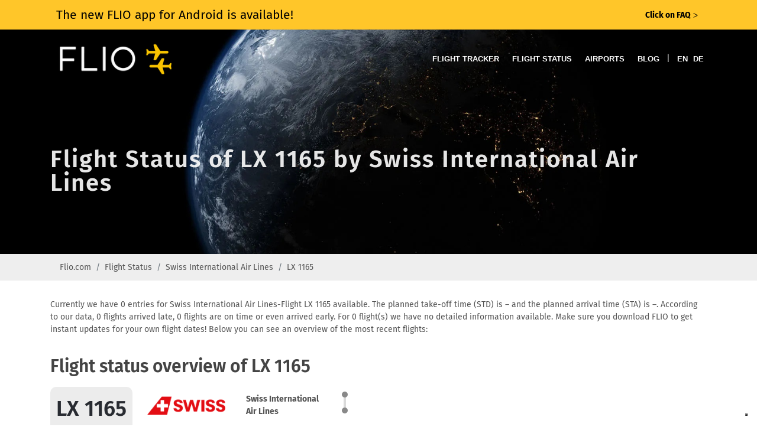

--- FILE ---
content_type: text/html; charset=utf-8
request_url: https://www.flio.com/flight-status/lx-1165
body_size: 4883
content:
<!DOCTYPE html>
<html lang="en">
<head>
  <title>Current flight status for Swiss International Air Lines LX 1165 | FLIO</title>
  <meta name="description" content="You are looking for the current flight status of flight LX 1165 from Swiss International Air Lines? Check it online or use the FLIO-App!">
  <meta name="apple-itunes-app" content="app-id=963836358">
  <meta name="robots" content="index, follow, noarchive">

  <!-- Start SmartBanner configuration -->
  <meta name="smartbanner:title" content="FLIO">
  <meta name="smartbanner:author" content="The Global Airport App">
  <meta name="smartbanner:price" content="FREE">
  <meta name="smartbanner:price-suffix-apple" content=" - On the App Store">
  <meta name="smartbanner:price-suffix-google" content=" - In Google Play">
  <meta name="smartbanner:icon-apple" content="https://www.flio.com/assets/www/flio-app-icon-08ede0bc2c48b821b5e93bc6a2eea0df985c621bd1b23bf018721613e4933e86.png">
  <meta name="smartbanner:icon-google" content="https://www.flio.com/assets/www/flio-app-icon-08ede0bc2c48b821b5e93bc6a2eea0df985c621bd1b23bf018721613e4933e86.png">
  <meta name="smartbanner:button" content="DOWNLOAD">
  <meta name="smartbanner:button-url-apple" content="https://www.flio.com/ios">
  <meta name="smartbanner:button-url-google" content="https://www.flio.com/android">
  <meta name="smartbanner:enabled-platforms" content="android">
  <!-- End SmartBanner configuration -->

    <link rel="canonical" href="https://www.flio.com/flight-status/lx-1165" />

  <link rel="shortcut icon" type="image/x-icon" href="https://www.flio.com/assets/favicon-fd41c44c921f87f64bc5930a2601fe357d95ae28f2b0b66d395f99ca35b89d15.ico" />
  <link rel="stylesheet" media="all" href="https://www.flio.com/assets/redesign/application-7f7d452ad0a77156b23fa72c42c75d8f309bdc3e8705fa3c1e550bccb1846382.css" data-turbolinks-track="true" />
  <meta name="csrf-param" content="authenticity_token" />
<meta name="csrf-token" content="tMtR9TYYvQnvXe5cbiz/dC+gmU7D9jKWR9wDYG48jMZidZ6OrYhcH7OE6QMESFKVJtONW2bZe/+AlHzXZzID8Q==" />
  <meta name="viewport" content="width=device-width, initial-scale=1.0, minimum-scale=1.0, user-scalable=no">

  <script>
  (function(i,s,o,g,r,a,m){i['GoogleAnalyticsObject']=r;i[r]=i[r]||function(){
  (i[r].q=i[r].q||[]).push(arguments)},i[r].l=1*new Date();a=s.createElement(o),
  m=s.getElementsByTagName(o)[0];a.async=1;a.src=g;m.parentNode.insertBefore(a,m)
  })(window,document,'script','https://www.google-analytics.com/analytics.js','ga');

  ga('create', 'UA-70969145-2', 'auto');
  ga('set', 'anonymizeIp', true);
  ga('send', 'pageview');

</script>


    <link rel="alternate" href="https://www.flio.com/flight-status/lx-1165" hreflang="en" />
<link rel="alternate" href="https://www.flio.com/de/flugstatus/lx-1165" hreflang="de" />
<link rel="alternate" href="https://www.flio.com/flight-status/lx-1165" hreflang="x-default" />

</head>
<body class="no-transition stretched flight_status-show eupopup eupopup-bottom">
    <a href="/faq?use_layout=1">
      <div class='popup__wraper'>
        <div id='popup' class='popup container'>
          <div class='popup__main-text left'>
            <span>The new FLIO app for Android is available! </span>
          </div>
          <div class='popup__main-text right small-text'>
            <div><strong>Click on FAQ</strong> <span class='popup__special-symbol'> &#5171;</span></div>
          </div>
        </div>
      </div>
    </a>

  <div id="wrapper" class="b-js global" data-blockjs="{&quot;name&quot;:&quot;global&quot;}">
    <header id="header" class="transparent-header dark">
  <div id="header-wrap">
    <div class="container clearfix">
      <div id="primary-menu-trigger"><i class="icon-reorder"></i></div>

      <div id="logo">
        <a href="https://www.flio.com/">
          <img alt="FLIO Homepage" src="https://www.flio.com/assets/logo_flio_white_yellow-fd7df91717fa702c7677d2ea346114c2cc8bedd7ded26621d5c61e04b4f4cfda.png" />
        </a>
      </div>

      <nav id="primary-menu">
        <ul>
          <li><a href="/flight-tracker">Flight Tracker</a></li>
          <li><a href="/flight-status">Flight Status</a></li>
          <li><a href="/airports">Airports</a></li>
          <li><a href="/blog/">Blog</a></li>
          <li>
            <span class="mr-2 d-none d-lg-inline-block text-white">|</span>
                <a class="active locale_switcher" href="/flight-status/lx-1165">EN</a>
                <a class="locale_switcher" href="/de/flugstatus/lx-1165">DE</a>
          </li>
        </ul>
      </nav>
    </div>
  </div>
</header>

    


<section id="page-title" class="page-title-parallax page-title-dark skrollable skrollable-between" style="background-image: url('https://www.flio.com/assets/www/home/earth__compressed-fff5b42b8ddaf86fe79a71847e84ef3ad5ab5c042a910d638a8b6fea6155d687.jpg'); " data-bottom-top="background-position:0px 0px;" data-top-bottom="background-position:0px -150px;">

  <div class="container clearfix">
    <h1 data-animate="fadeInUp">Flight Status of LX 1165 by Swiss International Air Lines</h1>
  </div>
</section>


<div class="flight_history">
  <div class="breadcrumb_holder">
  <div class="container">
    <ol class="breadcrumb"><li class="breadcrumb-item"><a href="/">Flio.com</a></li><li class="breadcrumb-item"><a href="/flight-status">Flight Status</a></li><li class="breadcrumb-item"><a href="/flight-status/swiss-international-air-lines">Swiss International Air Lines</a></li><li class="breadcrumb-item">LX 1165</li></ol>
  </div>
</div>


  <div class="flight_history__content container">

    <div class="flight_status__seo-text">
      <div class="seo_text">
        Currently we have 0 entries for Swiss International Air Lines-Flight LX 1165 available. The planned take-off time (STD) is – and the planned arrival time (STA) is –. According to our data, 0 flights arrived late, 0 flights are on time or even arrived early. For 0 flight(s) we have no detailed information available. Make sure you download FLIO to get instant updates for your own flight dates! Below you can see an overview of the most recent flights:
      </div>
    </div>

    <div class="flight_history">
      <h2>Flight status overview of LX 1165</h2>
      <div class="flight_history__bar">
        <div class="flight_number">
          <span>LX 1165</span>
        </div>
          <div class="airline_image">
            <img class="img-fluid" src="https://www.flio.com/media/W1siZiIsIjIwMTcvMDMvMDYvOW5wbjN1ajZpcF9MWF9Td2lzc19JbnRlcm5hdGlvbmFsX0Fpcl9MaW5lc19sb2dvXzMwMF8xMDAucG5nIl1d?sha=a30cf4af5aeb61f1" alt="Swiss International Air Lines">
          </div>
        <div class="airline_name">
          Swiss International Air Lines
        </div>
        <div class="route">
          <div class="line">
            <span class="dot"></span>
            <span class="dot2"></span>
          </div>
          <div class="place"></div>
          <div class="place2"></div>
        </div>
      </div>

      <div class="table-responsive history_flights history_flights_desktop">
  <table>
    <thead>
      <tr>
        <td>Date</td>
        <td><span class="translation_missing" title="translation missing: en.web.flight_status.history.table.destinations">Destinations</span></td>
        <!-- <td>To</td> -->
        <td>Aircraft used</td>
        <td>Flight duration</td>
        <!-- <td>STD</td> -->
        <td>ATD</td>
        <!-- <td>STA</td> -->
        <td>ATA</td>
        <td>Status</td>
        <td>&nbsp;</td>
      </tr>
    </thead>
    <tbody>
    </tbody>
  </table>
</div>

      <div class="history_flights history_flights_mobile">
</div>

    </div>

    <div>
      <h2>Frequently approached airports of Swiss International Air Lines</h2>
      

<div class="row flight_status-airports">
    <div class="col-xl-4 col-lg-4 col-md-4 col-sm-6 mb-3">
      <div class="grid grid__element flight_status-airports__airport" data-index="0" id="place_1553">
          <div class="place-benefits__benefit__image" style="background-image: url('https://www.flio.com/media/W1siZiIsIjIwMTgvMDEvMjUvdjdyZ2kwZHV3X1ZDRV9haXJwb3J0LmpwZyJdXQ/VCE_airport.jpg?sha=9d7a3cd06ce8481e')"></div>

        <div class="place-benefits__benefit__content">
          <h3 class="place-benefits__benefit__title">
            <a href="/venezia-tessera-marco-polo-airport-vce">Venezia / Tessera -  Marco Polo Airport</a>
          </h3>
        </div>
      </div>
    </div>
    <div class="col-xl-4 col-lg-4 col-md-4 col-sm-6 mb-3">
      <div class="grid grid__element flight_status-airports__airport" data-index="1" id="place_1616">
          <div class="place-benefits__benefit__image" style="background-image: url('https://www.flio.com/media/W1siZiIsIjIwMTgvMTEvMDYvMmo5cDJoeGwyd18zNzY2MzQ2OF8yMDM2NjE0Mzk2NDAxODQ1Xzg3MzkyNTI3Njc4ODI3Mzk3MTJfby5qcGciXV0/37663468_2036614396401845_8739252767882739712_o.jpg?sha=1510fa8d63c60513')"></div>

        <div class="place-benefits__benefit__content">
          <h3 class="place-benefits__benefit__title">
            <a href="/zuerich-airport-zrh">Zürich Airport</a>
          </h3>
        </div>
      </div>
    </div>
    <div class="col-xl-4 col-lg-4 col-md-4 col-sm-6 mb-3">
      <div class="grid grid__element flight_status-airports__airport" data-index="2" id="place_1616">
          <div class="place-benefits__benefit__image" style="background-image: url('https://www.flio.com/media/W1siZiIsIjIwMTgvMTEvMDYvMmo5cDJoeGwyd18zNzY2MzQ2OF8yMDM2NjE0Mzk2NDAxODQ1Xzg3MzkyNTI3Njc4ODI3Mzk3MTJfby5qcGciXV0/37663468_2036614396401845_8739252767882739712_o.jpg?sha=1510fa8d63c60513')"></div>

        <div class="place-benefits__benefit__content">
          <h3 class="place-benefits__benefit__title">
            <a href="/zuerich-airport-zrh">Zürich Airport</a>
          </h3>
        </div>
      </div>
    </div>
</div>
    </div>

    <div>
      <h2>Top 3 flight numbers of Swiss International Air Lines</h2>
      <p>
        <a href="/flight-status/lx-1051">LX 1051</a>, <a href="/flight-status/lx-180">LX 180</a>, <a href="/flight-status/lx-1058">LX 1058</a>
        -
        <a href="/flight-tracker/LX">Track flight Swiss International Air Lines</a>
      </p>
    </div>

  </div> <!-- end of content -->

</div>

</div>
  <div class="footer__promo">
  <div class="footer__promo__content">
    <div class="footer__promo__body">
      <h4 class="footer__promo__header">Get the app</h4>
      <p class="footer__promo__text">Get access to departure times, security waiting times, Airport Wi-Fis, parking and more.</p>
      <div class="footer__promo__download-links">
        <a rel="nofollow" href="https://apps.apple.com/it/app/flio/id963836358"><img class="footer__download-badge" alt="Download FLIO App on the App Store" src="https://www.flio.com/assets/www/app_store_badge-22a763593a5f8a05bdad7531007a8e370c9cecf59d60f505a5aa484555b7a93e.png" /></a>
        <a rel="nofollow" href="https://play.google.com/store/apps/details?id=com.getflio.flio"><img class="footer__download-badge" alt="Download FLIO App on the Play Store" src="https://www.flio.com/assets/www/google-play-badge-f6ee52ca7d256a06ef63f8e91464ce7b9f2ed574c31e21da20efb7e525ec8ef4.png" /></a>
      </div>
    </div>
  </div>
</div>
<div class="footer">
  <div class="container">
    <div class="footer__content row">
      <div class="footer__column footer__column_explore col-md-6 col-lg-3">
        <h3 class="footer__heading footer__heading_explore">Explore</h3>
        <ul class="footer__list">
          <li><a href="/flight-tracker" class="footer__list__link">Flight Tracker</a></li>
          <li><a href="/flight-status" class="footer__list__link">Flight Status</a></li>
          <li><a href="/airports" class="footer__list__link">Airports</a></li>
        </ul>
      </div>

      <div class="footer__column footer__column_partner col-md-6 col-lg-3">
        <h3 class="footer__heading footer__heading_about">About us</h3>
        <ul class="footer__list">
          <li>
            <a class="footer__list__link" target="_blank" href="https://www.flio.com/privacy">Privacy policy</a>
          </li>
          <li>
            <a class="footer__list__link" target="_blank" href="https://www.flio.com/terms-conditions">Terms &amp; Conditions</a>
          </li>
          <li>
            <a class="footer__list__link" target="_blank" href="https://www.flio.com/cookie-policy">Cookie policy</a>
          </li>
        </ul>
      </div>
      <div class="footer__column footer__column_about col-md-6 col-lg-3">
        <h3 class="footer__heading footer__heading_about">Contacts</h3>
        <ul class="footer__list">
          <li>FLIO is a Service provided by sostravel S.p.a</li>
          <li>Via Marsala 34/A – 21013</li>
          <li>Gallarate (VA), Italy</li>
        </ul>
        <p>VAT: IT03624170126</p>
      </div>
      <div class="footer__column footer__column_social col-md-6 col-lg-3">
        <h3 class="footer__heading footer__heading_social">Stay in Contact</h3>
        <a href="https://de-de.facebook.com/getFLIO/" class="si-dark social-icon si-facebook footer__list__link" target="_blank" rel="nofollow">
          <i class="icon-facebook"></i>
          <i class="icon-facebook"></i>
        </a>
        <a href="https://twitter.com/getflio/" class="si-dark social-icon si-twitter footer__list__link" target="_blank" rel="nofollow">
          <i class="icon-twitter"></i>
          <i class="icon-twitter"></i>
        </a>
        <a href="https://www.instagram.com/flioapp/" class="si-dark social-icon si-instagram footer__list__link" target="_blank" rel="nofollow">
          <i class="icon-instagram"></i>
          <i class="icon-instagram"></i>
        </a>
        <ul class="footer__list">
          <li>
            <a href="customercare@sostravel.com" class="footer__list__link">customercare@sostravel.com</a>
          </li>
          <li>
            <a class="footer__list__link" target="_blank" href="https://www.flio.com/faq?use_layout=1">FAQ</a>
          </li>
        </ul>
      </div>
    </div>
  </div>
  <div class="footer__copyright">© 2026 FLIO Limited. All rights reserved.</div>
</div>


  <div id="gotoTop" class="icon-angle-up"></div>

  <script src="https://www.flio.com/assets/redesign/application-7b1090b5e3cf7920f8800bbc40caa6ac2fa529ec9efd07acd6f4f591ebb8c494.js" data-turbolinks-track="true"></script>
  
<script type="text/javascript">
  var _iub = _iub || [];
_iub.csConfiguration = {"countryDetection":true,"invalidateConsentWithoutLog":true,"consentOnContinuedBrowsing":false,"perPurposeConsent":true,"whitelabel":false,"lang":"en-GB","siteId":2446019,"floatingPreferencesButtonDisplay":"bottom-right","cookiePolicyId":63667523,"cookiePolicyUrl":"https://www.flio.com/cookie-policy?locale=en", "banner":{ "acceptButtonDisplay":true,"customizeButtonDisplay":true,"acceptButtonColor":"#f6a21d","acceptButtonCaptionColor":"white","customizeButtonColor":"#f6a21d","customizeButtonCaptionColor":"white","rejectButtonDisplay":true,"rejectButtonColor":"#f6a21d","rejectButtonCaptionColor":"white","listPurposes":true,"position":"bottom","textColor":"white","backgroundColor":"rgba(80, 75, 75, 0.9)","explicitWithdrawal":true }};
</script>
<script type="text/javascript" src="//cdn.iubenda.com/cs/iubenda_cs.js"; charset="UTF-8" async></script>
</body>
</html>
